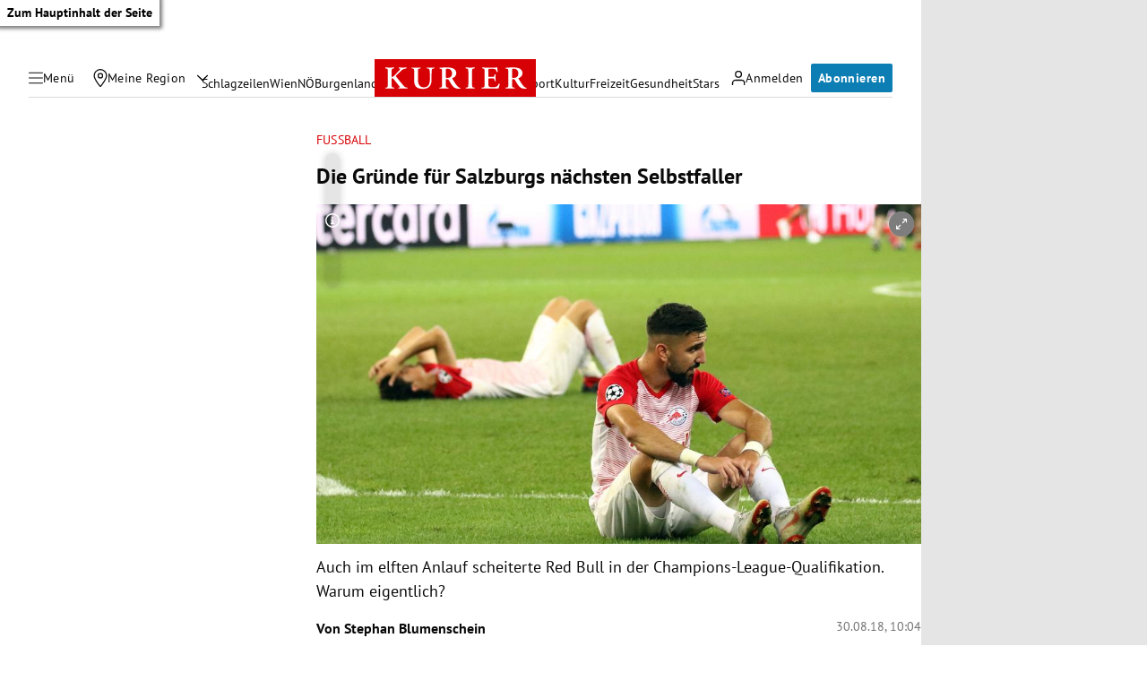

--- FILE ---
content_type: application/javascript; charset=utf-8
request_url: https://fundingchoicesmessages.google.com/f/AGSKWxWFtKyP-DYSHiUExKmP1fAoDYdTFipmcU5IabF1pVuhJPerpeFAfsKnw-0P-3fhjftPOvRB43od7Aj7cMu9XiFgYn_sVduuX0_V69Rx6coU4Mbx5PybgYGhCqDoGMEbG2J0yjuOMw==?fccs=W251bGwsbnVsbCxudWxsLG51bGwsbnVsbCxudWxsLFsxNzY5MDc1MzY4LDM3MzAwMDAwMF0sbnVsbCxudWxsLG51bGwsW251bGwsWzcsNl0sbnVsbCxudWxsLG51bGwsbnVsbCxudWxsLG51bGwsbnVsbCxudWxsLG51bGwsMV0sImh0dHBzOi8va3VyaWVyLmF0L3Nwb3J0L2Z1c3NiYWxsL2RpZS1ncnVlbmRlLWZ1ZXItc2FsemJ1cmdzLW5hZWNoc3Rlbi1zZWxic3RmYWxsZXIvNDAwMTA0MDA4IixudWxsLFtbOCwiOW9FQlItNW1xcW8iXSxbOSwiZW4tVVMiXSxbMTYsIlsxLDEsMV0iXSxbMTksIjIiXSxbMTcsIlswXSJdLFsyNCwiIl0sWzI5LCJmYWxzZSJdXV0
body_size: 112
content:
if (typeof __googlefc.fcKernelManager.run === 'function') {"use strict";this.default_ContributorServingResponseClientJs=this.default_ContributorServingResponseClientJs||{};(function(_){var window=this;
try{
var qp=function(a){this.A=_.t(a)};_.u(qp,_.J);var rp=function(a){this.A=_.t(a)};_.u(rp,_.J);rp.prototype.getWhitelistStatus=function(){return _.F(this,2)};var sp=function(a){this.A=_.t(a)};_.u(sp,_.J);var tp=_.ed(sp),up=function(a,b,c){this.B=a;this.j=_.A(b,qp,1);this.l=_.A(b,_.Pk,3);this.F=_.A(b,rp,4);a=this.B.location.hostname;this.D=_.Fg(this.j,2)&&_.O(this.j,2)!==""?_.O(this.j,2):a;a=new _.Qg(_.Qk(this.l));this.C=new _.dh(_.q.document,this.D,a);this.console=null;this.o=new _.mp(this.B,c,a)};
up.prototype.run=function(){if(_.O(this.j,3)){var a=this.C,b=_.O(this.j,3),c=_.fh(a),d=new _.Wg;b=_.hg(d,1,b);c=_.C(c,1,b);_.jh(a,c)}else _.gh(this.C,"FCNEC");_.op(this.o,_.A(this.l,_.De,1),this.l.getDefaultConsentRevocationText(),this.l.getDefaultConsentRevocationCloseText(),this.l.getDefaultConsentRevocationAttestationText(),this.D);_.pp(this.o,_.F(this.F,1),this.F.getWhitelistStatus());var e;a=(e=this.B.googlefc)==null?void 0:e.__executeManualDeployment;a!==void 0&&typeof a==="function"&&_.To(this.o.G,
"manualDeploymentApi")};var vp=function(){};vp.prototype.run=function(a,b,c){var d;return _.v(function(e){d=tp(b);(new up(a,d,c)).run();return e.return({})})};_.Tk(7,new vp);
}catch(e){_._DumpException(e)}
}).call(this,this.default_ContributorServingResponseClientJs);
// Google Inc.

//# sourceURL=/_/mss/boq-content-ads-contributor/_/js/k=boq-content-ads-contributor.ContributorServingResponseClientJs.en_US.9oEBR-5mqqo.es5.O/d=1/exm=ad_blocking_detection_executable,kernel_loader,loader_js_executable/ed=1/rs=AJlcJMwtVrnwsvCgvFVyuqXAo8GMo9641A/m=cookie_refresh_executable
__googlefc.fcKernelManager.run('\x5b\x5b\x5b7,\x22\x5b\x5bnull,\\\x22kurier.at\\\x22,\\\x22AKsRol8i0vNPJJn_RdG_gscBtKrFiqT8l-EPMEn_FDVBN6BHcWnjacpIS-v8Jk0kp_9gh2uDQo4U2GGzuMboPTKXNzHSO6bWFyDYxkCcduS92-NKsH-Md5NYox2ld5Ed5iM03w5AgeGUX8HWoTGnOmyZjOnn62D2Tg\\\\u003d\\\\u003d\\\x22\x5d,null,\x5b\x5bnull,null,null,\\\x22https:\/\/fundingchoicesmessages.google.com\/f\/AGSKWxXl_A5shLigdjp6hZRrszaIGMQPY6PYj6huScJW62dEPhwGZwkTW7WesPtofvfd4CtgDiCni_f7Wt8NrXcao8tGSL3XqTz4CCmKssLS8yyfoYP0JcaxcQ573-S_ubiZsJcTIgzFkQ\\\\u003d\\\\u003d\\\x22\x5d,null,null,\x5bnull,null,null,\\\x22https:\/\/fundingchoicesmessages.google.com\/el\/AGSKWxVs4t2vNycpVGzV2Sn13bgdnJMy_1D6rLeY1eiOsB--_GwcKa6c25dHBm22I8NNTGkafny4xls4AO4sUNrCei2Fxt0vpX0IjYoSUgiBBazZF-ASRMt1w78nV9ldCUpvFg8pLCzmuQ\\\\u003d\\\\u003d\\\x22\x5d,null,\x5bnull,\x5b7,6\x5d,null,null,null,null,null,null,null,null,null,1\x5d\x5d,\x5b3,1\x5d\x5d\x22\x5d\x5d,\x5bnull,null,null,\x22https:\/\/fundingchoicesmessages.google.com\/f\/AGSKWxXcP3TH3kwiEkYJ-WxWcYer0_chd74tsOSuhNRNC-nGr13VqV88OyMnpXygplcqSVTQfid9xQFPhKp_CUDW5Cx3jfErfnowJHF2bsglYirIvm9dRsEwkbHIa_-Zp7AIEyMnFzb_Vw\\u003d\\u003d\x22\x5d\x5d');}

--- FILE ---
content_type: application/javascript; charset=utf-8
request_url: https://fundingchoicesmessages.google.com/f/AGSKWxWlRZbCbBqX2i4gcn9h_4nB9CupcbsCNgodJiiKj58exPowGevc8RTej53jb8bTv5HpiplMqXKPpszMEL6povLOkW5pAJDef57HPnvJNevpdIJ-MSYyVULS_VgnhZ-pAnK2isWivOAENs2KD2ZFBtSbjouj0yjbDKYi4qYypQQf7qlXqpjb5J-5dtd5/_/ads/leaderboard-/displayad./mont-min.js-ad-iframe//inline_ad_
body_size: -1287
content:
window['2ac2eff0-b71f-4dc7-9309-399bc7ce00c3'] = true;